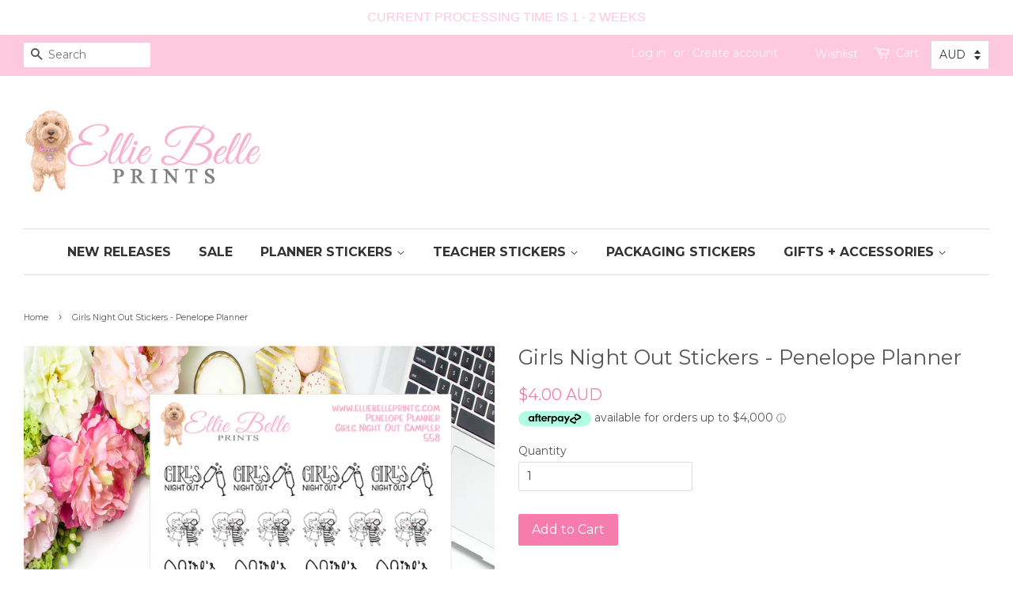

--- FILE ---
content_type: text/javascript;charset=UTF-8
request_url: https://init.grizzlyapps.com/9e32c84f0db4f7b1eb40c32bdb0bdea9
body_size: 1629
content:
var Currency = { rates: {"USD":"1.0000000000","EUR":"1.1644832606","GBP":"1.3329156864","CAD":"0.7230396587","AUD":"0.6638915998","AFN":"0.0151315278","ALL":"0.0120644744","AZN":"0.5889482680","DZD":"0.0077098860","AOA":"0.0010905128","ARS":"0.0006973498","AMD":"0.0026252536","AWG":"0.5555555556","BSD":"1.0001930373","BHD":"2.6527591348","BDT":"0.0081747842","BBD":"0.4965788202","BYN":"0.3478854997","BZD":"0.4972996628","BMD":"1.0000000000","BTN":"0.0111240832","BTC":"90019.5018248753","BOB":"0.1447347244","BAM":"0.5955745239","BWP":"0.0752811374","BRL":"0.1838370130","BND":"0.7720719942","BGN":"0.5955745239","BIF":"0.0003385037","KHR":"0.0002498016","CVE":"0.0105638689","XAF":"0.0017757643","XOF":"0.0017757643","XPF":"0.0097671055","CZK":"0.0481022484","KYD":"1.2001084898","CLP":"0.0010847402","CNY":"0.1414407351","COP":"0.0002632551","KMF":"0.0023696698","CDF":"0.0004480287","CRC":"0.0020475040","HRK":"0.1545857874","CUC":"1.0000000000","CUP":"0.0377358491","DKK":"0.1559146617","DJF":"0.0056165919","DOP":"0.0156268447","XCD":"0.3700209062","EGP":"0.0210583182","ERN":"0.0666666667","ETB":"0.0064481049","FKP":"1.3338757761","FJD":"0.4423897896","GMD":"0.0136985964","GEL":"0.3710582023","GHS":"0.0879245945","GIP":"1.3338757761","XAU":"4201.6806722689","GTQ":"0.1305711273","GGP":"1.3338757761","GNF":"0.0001151013","GYD":"0.0047805343","HTG":"0.0076402007","HNL":"0.0379743437","HKD":"0.1284638676","HUF":"0.0030516507","ISK":"0.0078137062","XDR":"1.4278309962","INR":"0.0111178437","IDR":"0.0000599177","IRR":"0.0000237501","IQD":"0.0007634692","IMP":"1.3338757761","ILS":"0.3090511820","JMD":"0.0062487259","JPY":"0.0064398133","JEP":"1.3338757761","JOD":"1.4104491716","KZT":"0.0019776987","KES":"0.0077319947","KWD":"3.2576473271","KGS":"0.0114351375","LAK":"0.0000461225","LVL":"1.6531931426","LBP":"0.0000111687","LSL":"0.0590134416","LRD":"0.0056826276","LYD":"0.1839875286","LTL":"0.3386684910","MOP":"0.1247242814","MKD":"0.0188972259","MGA":"0.0002242204","MWK":"0.0005767888","MYR":"0.2432479241","MVR":"0.0648844677","MRO":"0.0028011218","MUR":"0.0217062238","MXN":"0.0550270513","MDL":"0.0587820431","MNT":"0.0002818987","MAD":"0.1082883233","MZN":"0.0156470337","MMK":"0.0004762818","NAD":"0.0590134416","NPR":"0.0069525603","ANG":"0.5586420529","TWD":"0.0319601669","NZD":"0.5776857332","NIO":"0.0271774380","NGN":"0.0006896172","KPW":"0.0011111117","NOK":"0.0989188663","OMR":"2.6059922185","PKR":"0.0035675444","PAB":"1.0001070115","PGK":"0.2356991319","PYG":"0.0001454213","PEN":"0.2975439532","PHP":"0.0169592036","PLN":"0.2753584479","QAR":"0.2743928372","RON":"0.2286967805","RUB":"0.0130182783","RWF":"0.0006874152","SHP":"1.3329156864","WST":"0.3586014686","STD":"0.0000483139","SVC":"0.1142993780","SAR":"0.2664464753","RSD":"0.0099218484","SCR":"0.0738228576","SLL":"0.0000476883","XAG":"58.4897935310","SGD":"0.7717418986","SBD":"0.1214979433","SOS":"0.0017531984","ZAR":"0.0590412527","KRW":"0.0006785135","LKR":"0.0032425605","SDG":"0.0016625017","SRD":"0.0258873169","SZL":"0.0590592209","SEK":"0.1063942407","CHF":"1.2428767626","SYP":"0.0000904418","TJS":"0.1090088512","TZS":"0.0004098754","THB":"0.0313725510","TOP":"0.4153237864","TTD":"0.1475395856","TND":"0.3409509736","TMT":"0.2849002849","TRY":"0.0234962539","UGX":"0.0002827245","UAH":"0.0238238652","AED":"0.2722940776","UYU":"0.0255724475","UZS":"0.0000836019","VUV":"0.0082398721","VEF":"0.0000002760","VND":"0.0000379363","YER":"0.0041919948","ZMW":"0.0432602312"}, convert: function(amount, from, to) { return (amount * this.rates[from]) / this.rates[to]; } };